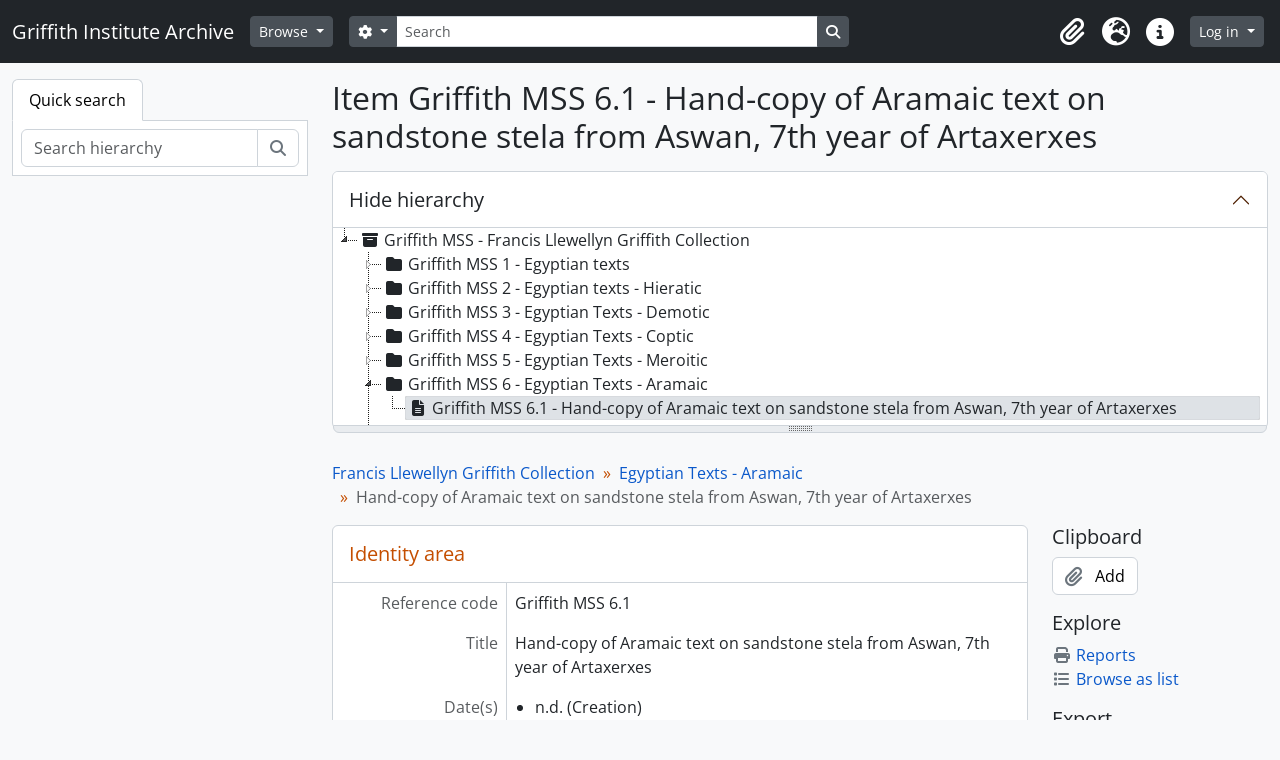

--- FILE ---
content_type: text/html; charset=utf-8
request_url: https://archive.griffith.ox.ac.uk/index.php/griffith-6-1
body_size: 7056
content:
<!DOCTYPE html>
<html lang="en"
      dir="ltr"
      media="screen">
  <head>
        <script nonce=660a266487c7719450a8f8b5dfba2b08 async src="https://www.googletagmanager.com/gtag/js?id="></script>
    <script nonce=660a266487c7719450a8f8b5dfba2b08>
    window.dataLayer = window.dataLayer || [];
    function gtag(){dataLayer.push(arguments);}
    gtag('js', new Date());
        gtag('config', '');
    </script>
    <meta charset="utf-8">
    <meta name="viewport" content="width=device-width, initial-scale=1">
    <title>Hand-copy of Aramaic text on sandstone stela from Aswan, 7th year of Artaxerxes - Griffith Institute Archive</title>
                      <link rel="shortcut icon" href="/favicon.ico">
    <script defer src="/dist/js/vendor.bundle.0f9010a8851c963bf1c1.js"></script><script defer src="/dist/js/arDominionB5Plugin.bundle.f35dfa6a8681aaac95aa.js"></script><link href="/dist/css/arDominionB5Plugin.bundle.a287608095b6ba1a60b5.css" rel="stylesheet">
      </head>
  <body class="d-flex flex-column min-vh-100 sfIsadPlugin index show-edit-tooltips">
        <div class="visually-hidden-focusable p-3 border-bottom">
  <a class="btn btn-sm btn-secondary" href="#main-column">
    Skip to main content  </a>
</div>




  <style nonce=660a266487c7719450a8f8b5dfba2b08>
    #top-bar {
      background-color: #212529 !important;
    }
  </style>
<header id="top-bar" class="navbar navbar-expand-lg navbar-dark d-print-none" role="navigation" aria-label="Main navigation">
  <div class="container-fluid">
          <a class="navbar-brand d-flex flex-wrap flex-lg-nowrap align-items-center py-0 me-0" href="/index.php/" title="Home" rel="home">
                                                    <span class="text-wrap my-1 me-3">Griffith Institute Archive</span>
              </a>
        <button class="navbar-toggler atom-btn-secondary my-2 me-1 px-1" type="button" data-bs-toggle="collapse" data-bs-target="#navbar-content" aria-controls="navbar-content" aria-expanded="false">
      <i 
        class="fas fa-2x fa-fw fa-bars" 
        data-bs-toggle="tooltip"
        data-bs-placement="bottom"
        title="Toggle navigation"
        aria-hidden="true">
      </i>
      <span class="visually-hidden">Toggle navigation</span>
    </button>
    <div class="collapse navbar-collapse flex-wrap justify-content-end me-1" id="navbar-content">
      <div class="d-flex flex-wrap flex-lg-nowrap flex-grow-1">
        <div class="dropdown my-2 me-3">
  <button class="btn btn-sm atom-btn-secondary dropdown-toggle" type="button" id="browse-menu" data-bs-toggle="dropdown" aria-expanded="false">
    Browse  </button>
  <ul class="dropdown-menu mt-2" aria-labelledby="browse-menu">
    <li>
      <h6 class="dropdown-header">
        Browse      </h6>
    </li>
                  <li id="node_browseInformationObjects">
          <a class="dropdown-item" href="/index.php/informationobject/browse?sf_culture=en&amp;levels=223&amp;topLod=0&amp;limit=30&amp;sort=identifier" title="Collections">Collections</a>        </li>
                        <li id="node_browseActors">
          <a class="dropdown-item" href="/index.php/actor/browse" title="People and Organisations">People and Organisations</a>        </li>
                        <li id="node_browsePlaces">
          <a class="dropdown-item" href="/index.php/taxonomy/index/id/42" title="Places">Places</a>        </li>
                        <li id="node_browseSubjects">
          <a class="dropdown-item" href="/index.php/taxonomy/index/id/35" title="Subjects">Subjects</a>        </li>
                        <li id="node_browseDigitalObjects">
          <a class="dropdown-item" href="/index.php/informationobject/browse?view=card&amp;onlyMedia=1&amp;topLod=0" title="Digital objects">Digital objects</a>        </li>
            </ul>
</div>
        <form
  id="search-box"
  class="d-flex flex-grow-1 my-2"
  role="search"
  action="/index.php/informationobject/browse">
  <h2 class="visually-hidden">Search</h2>
  <input type="hidden" name="topLod" value="0">
  <input type="hidden" name="sort" value="relevance">
  <div class="input-group flex-nowrap">
    <button
      id="search-box-options"
      class="btn btn-sm atom-btn-secondary dropdown-toggle"
      type="button"
      data-bs-toggle="dropdown"
      data-bs-auto-close="outside"
      aria-expanded="false">
      <i class="fas fa-cog" aria-hidden="true"></i>
      <span class="visually-hidden">Search options</span>
    </button>
    <div class="dropdown-menu mt-2" aria-labelledby="search-box-options">
            <a class="dropdown-item" href="/index.php/informationobject/browse?showAdvanced=1&topLod=0">
        Advanced search      </a>
    </div>
    <input
      id="search-box-input"
      class="form-control form-control-sm dropdown-toggle"
      type="search"
      name="query"
      autocomplete="off"
      value=""
      placeholder="Search"
      data-url="/index.php/search/autocomplete"
      data-bs-toggle="dropdown"
      aria-label="Search"
      aria-expanded="false">
    <ul id="search-box-results" class="dropdown-menu mt-2" aria-labelledby="search-box-input"></ul>
    <button class="btn btn-sm atom-btn-secondary" type="submit">
      <i class="fas fa-search" aria-hidden="true"></i>
      <span class="visually-hidden">Search in browse page</span>
    </button>
  </div>
</form>
      </div>
      <div class="d-flex flex-nowrap flex-column flex-lg-row align-items-strech align-items-lg-center">
        <ul class="navbar-nav mx-lg-2">
                    <li class="nav-item dropdown d-flex flex-column">
  <a
    class="nav-link dropdown-toggle d-flex align-items-center p-0"
    href="#"
    id="clipboard-menu"
    role="button"
    data-bs-toggle="dropdown"
    aria-expanded="false"
    data-total-count-label="records added"
    data-alert-close="Close"
    data-load-alert-message="There was an error loading the clipboard content."
    data-export-alert-message="The clipboard is empty for this entity type."
    data-export-check-url="/index.php/clipboard/exportCheck"
    data-delete-alert-message="Note: clipboard items unclipped in this page will be removed from the clipboard when the page is refreshed. You can re-select them now, or reload the page to remove them completely. Using the sort or print preview buttons will also cause a page reload - so anything currently deselected will be lost!"
                data-show-accessions="0"
    >
    <i
      class="fas fa-2x fa-fw fa-paperclip px-0 px-lg-2 py-2"
      data-bs-toggle="tooltip"
      data-bs-placement="bottom"
      data-bs-custom-class="d-none d-lg-block"
      title="Clipboard"
      aria-hidden="true">
    </i>
    <span class="d-lg-none mx-1" aria-hidden="true">
      Clipboard    </span>
    <span class="visually-hidden">
      Clipboard    </span>
  </a>
  <ul class="dropdown-menu dropdown-menu-end mb-2" aria-labelledby="clipboard-menu">
    <li>
      <h6 class="dropdown-header">
        Clipboard      </h6>
    </li>
    <li class="text-muted text-nowrap px-3 pb-2">
      <span
        id="counts-block"
        data-information-object-label="Archival description count:&nbsp;"
        data-actor-object-label="Authority record count:&nbsp;"
        data-repository-object-label="Archival institution count:&nbsp;"
                >
      </span>
    </li>
                  <li id="node_clearClipboard">
          <a class="dropdown-item" href="/index.php/" title="Clear all selections">Clear all selections</a>        </li>
                        <li id="node_goToClipboard">
          <a class="dropdown-item" href="/index.php/clipboard/view" title="Go to clipboard">Go to clipboard</a>        </li>
                        <li id="node_loadClipboard">
          <a class="dropdown-item" href="/index.php/clipboard/load" title="Load clipboard">Load clipboard</a>        </li>
                        <li id="node_saveClipboard">
          <a class="dropdown-item" href="/index.php/clipboard/save" title="Save clipboard">Save clipboard</a>        </li>
            </ul>
</li>
                      <li class="nav-item dropdown d-flex flex-column">
  <a
    class="nav-link dropdown-toggle d-flex align-items-center p-0"
    href="#"
    id="language-menu"
    role="button"
    data-bs-toggle="dropdown"
    aria-expanded="false">
    <i
      class="fas fa-2x fa-fw fa-globe-europe px-0 px-lg-2 py-2"
      data-bs-toggle="tooltip"
      data-bs-placement="bottom"
      data-bs-custom-class="d-none d-lg-block"
      title="Language"
      aria-hidden="true">
    </i>
    <span class="d-lg-none mx-1" aria-hidden="true">
      Language    </span>
    <span class="visually-hidden">
      Language    </span>  
  </a>
  <ul class="dropdown-menu dropdown-menu-end mb-2" aria-labelledby="language-menu">
    <li>
      <h6 class="dropdown-header">
        Language      </h6>
    </li>
          <li>
        <a class="dropdown-item" href="/index.php/griffith-6-1;isad?sf_culture=en" title="English">English</a>      </li>
          <li>
        <a class="dropdown-item" href="/index.php/griffith-6-1;isad?sf_culture=fr" title="Français">Français</a>      </li>
          <li>
        <a class="dropdown-item" href="/index.php/griffith-6-1;isad?sf_culture=es" title="Español">Español</a>      </li>
          <li>
        <a class="dropdown-item" href="/index.php/griffith-6-1;isad?sf_culture=nl" title="Nederlands">Nederlands</a>      </li>
          <li>
        <a class="dropdown-item" href="/index.php/griffith-6-1;isad?sf_culture=pt" title="Português">Português</a>      </li>
          <li>
        <a class="dropdown-item" href="/index.php/griffith-6-1;isad?sf_culture=de" title="Deutsch">Deutsch</a>      </li>
          <li>
        <a class="dropdown-item" href="/index.php/griffith-6-1;isad?sf_culture=cs" title="čeština">čeština</a>      </li>
          <li>
        <a class="dropdown-item" href="/index.php/griffith-6-1;isad?sf_culture=ar" title="العربية">العربية</a>      </li>
          <li>
        <a class="dropdown-item" href="/index.php/griffith-6-1;isad?sf_culture=it" title="Italiano">Italiano</a>      </li>
      </ul>
</li>
                    <li class="nav-item dropdown d-flex flex-column">
  <a
    class="nav-link dropdown-toggle d-flex align-items-center p-0"
    href="#"
    id="quick-links-menu"
    role="button"
    data-bs-toggle="dropdown"
    aria-expanded="false">
    <i
      class="fas fa-2x fa-fw fa-info-circle px-0 px-lg-2 py-2"
      data-bs-toggle="tooltip"
      data-bs-placement="bottom"
      data-bs-custom-class="d-none d-lg-block"
      title="Quick links"
      aria-hidden="true">
    </i>
    <span class="d-lg-none mx-1" aria-hidden="true">
      Quick links    </span> 
    <span class="visually-hidden">
      Quick links    </span>
  </a>
  <ul class="dropdown-menu dropdown-menu-end mb-2" aria-labelledby="quick-links-menu">
    <li>
      <h6 class="dropdown-header">
        Quick links      </h6>
    </li>
                  <li id="node_about">
          <a class="dropdown-item" href="/index.php/about" title="About">About</a>        </li>
                        <li id="node_home">
          <a class="dropdown-item" href="/index.php/" title="Home">Home</a>        </li>
                        <li id="node_help">
          <a class="dropdown-item" href="http://docs.accesstomemory.org/" title="Help">Help</a>        </li>
                                                      <li id="node_globalReplace">
          <a class="dropdown-item" href="/index.php/search/globalReplace" title="Global search/replace">Global search/replace</a>        </li>
                        <li id="node_privacy">
          <a class="dropdown-item" href="/index.php/privacy" title="Privacy Policy">Privacy Policy</a>        </li>
            </ul>
</li>
        </ul>
              <div class="dropdown my-2">
    <button class="btn btn-sm atom-btn-secondary dropdown-toggle" type="button" id="user-menu" data-bs-toggle="dropdown" data-bs-auto-close="outside" aria-expanded="false">
      Log in    </button>
    <div class="dropdown-menu dropdown-menu-lg-end mt-2" aria-labelledby="user-menu">
      <div>
        <h6 class="dropdown-header">
          Have an account?        </h6>
      </div>
      <form class="mx-3 my-2" action="/index.php/user/login" method="post">        <input type="hidden" name="_csrf_token" value="2cdddcd42c2203dbe7620a60d4ba7f22" id="csrf_token" /><input type="hidden" name="next" value="https://archive.griffith.ox.ac.uk/index.php/griffith-6-1" id="next" />        <div class="mb-3"><label class="form-label" for="email">Email<span aria-hidden="true" class="text-primary ms-1" title="This field is required."><strong>*</strong></span><span class="visually-hidden">This field is required.</span></label><input type="text" name="email" class="form-control-sm form-control" id="email" /></div>        <div class="mb-3"><label class="form-label" for="password">Password<span aria-hidden="true" class="text-primary ms-1" title="This field is required."><strong>*</strong></span><span class="visually-hidden">This field is required.</span></label><input type="password" name="password" class="form-control-sm form-control" autocomplete="off" id="password" /></div>        <button class="btn btn-sm atom-btn-secondary" type="submit">
          Log in        </button>
      </form>
    </div>
  </div>
      </div>
    </div>
  </div>
</header>

    
<div id="wrapper" class="container-xxl pt-3 flex-grow-1">
            <div class="row">
    <div id="sidebar" class="col-md-3">
          
<ul class="nav nav-tabs border-0" id="treeview-menu" role="tablist">

  
  <li class="nav-item" role="presentation">
    <button
        class="nav-link active"
        id="treeview-search-tab"
        data-bs-toggle="tab"
        data-bs-target="#treeview-search"
        type="button"
        role="tab"
        aria-controls="treeview-search"
        aria-selected="true">
        Quick search      </button>
  </li>

</ul>

<div class="tab-content mb-3" id="treeview-content">

      <div id="fullwidth-treeview-active" data-treeview-alert-close="Close" hidden>
      <input type="button" id="fullwidth-treeview-more-button" class="btn btn-sm atom-btn-white" data-label="%1% more" value="" />
      <input type="button" id="fullwidth-treeview-reset-button" class="btn btn-sm atom-btn-white" value="Reset" />
      <span
        id="fullwidth-treeview-configuration"
        data-collection-url="/index.php/francis-ll-griffith-collection"
        data-collapse-enabled=""
        data-opened-text="Hide hierarchy"
        data-closed-text="Show hierarchy"
        data-items-per-page="8000"
        data-enable-dnd="no">
      </span>
    </div>
  
  <div class="tab-pane fade show active" id="treeview-search" role="tabpanel" aria-labelledby="treeview-search-tab">

    <form method="get" role="search" class="p-2 bg-white border" action="/index.php/search?collection=403" data-not-found="No results found.">
      <div class="input-group">
        <input type="text" name="query" class="form-control" aria-label="Search hierarchy" placeholder="Search hierarchy" aria-describedby="treeview-search-submit-button" required>
        <button class="btn atom-btn-white" type="submit" id="treeview-search-submit-button">
          <i aria-hidden="true" class="fas fa-search"></i>
          <span class="visually-hidden">Search</span>
        </button>
      </div>
    </form>

  </div>

</div>

    </div>
    <div id="main-column" role="main" class="col-md-9">
      
  <h1>Item Griffith MSS 6.1 - Hand-copy of Aramaic text on sandstone stela from Aswan, 7th year of Artaxerxes</h1>

  
      <nav aria-label="breadcrumb" id="breadcrumb">
  <ol class="breadcrumb">
                                      <li class="breadcrumb-item">
            <a href="/index.php/francis-ll-griffith-collection" title="Francis Llewellyn Griffith Collection">Francis Llewellyn Griffith Collection</a>          </li>
                                          <li class="breadcrumb-item">
            <a href="/index.php/griffith-6" title="Egyptian Texts - Aramaic">Egyptian Texts - Aramaic</a>          </li>
                                          <li class="breadcrumb-item active" aria-current="page">
            Hand-copy of Aramaic text on sandstone stela from Aswan, 7th year of Artaxerxes          </li>
                    </ol>
</nav>
  
  
      <div class="row">
        <div class="col-md-9">
          
  
                      <div id="content">
              






<section id="identityArea" class="border-bottom">

      <h2 class="h5 mb-0 atom-section-header"><div class="d-flex p-3 border-bottom text-primary">Identity area</div></h2>  
  <div class="field text-break row g-0"><h3 class="h6 lh-base m-0 text-muted col-3 border-end text-end p-2">Reference code</h3><div class="col-9 p-2">Griffith MSS 6.1</div></div>
  <div class="field text-break row g-0"><h3 class="h6 lh-base m-0 text-muted col-3 border-end text-end p-2">Title</h3><div class="col-9 p-2">Hand-copy of Aramaic text on sandstone stela from Aswan, 7th year of Artaxerxes</div></div>
  <div class="field row g-0">
    <h3 class="h6 lh-base m-0 text-muted col-3 border-end text-end p-2">Date(s)</h3>    <div class="creationDates col-9 p-2">
      <ul class="m-0 ms-1 ps-3">
                  <li>
            n.d. (Creation)
          </li>
              </ul>
    </div>
  </div>

  <div class="field text-break row g-0"><h3 class="h6 lh-base m-0 text-muted col-3 border-end text-end p-2">Level of description</h3><div class="col-9 p-2">Item</div></div>
  <div class="field text-break row g-0"><h3 class="h6 lh-base m-0 text-muted col-3 border-end text-end p-2">Extent and medium</h3><div class="col-9 p-2"><p>Nine pages in envelope</p></div></div></section> <!-- /section#identityArea -->

<section id="contextArea" class="border-bottom">

      <h2 class="h5 mb-0 atom-section-header"><div class="d-flex p-3 border-bottom text-primary">Context area</div></h2>  
  <div class="creatorHistories">
          <div class="field row g-0">
      <h3 class="h6 lh-base m-0 text-muted col-3 border-end text-end p-2">Name of creator</h3>      <div class="col-9 p-2">

        <div class="creator">
                      <a title="Inherited from Francis Llewellyn Griffith Collection" href="/index.php/griffith-francis-llewelyn">Griffith, Francis Llewellyn</a>                  </div>

                  <div class="datesOfExistence">
            (1862-1934)
          </div>
        
        
      </div>
    </div>
        </div>

  <div class="relatedFunctions">
      </div>

  <div class="repository">
      </div>

      <div class="field text-break row g-0"><h3 class="h6 lh-base m-0 text-muted col-3 border-end text-end p-2">Archival history</h3><div class="col-9 p-2"></div></div>  
      <div class="field text-break row g-0"><h3 class="h6 lh-base m-0 text-muted col-3 border-end text-end p-2">Immediate source of acquisition or transfer</h3><div class="col-9 p-2"></div></div>  
</section> <!-- /section#contextArea -->

<section id="contentAndStructureArea" class="border-bottom">

      <h2 class="h5 mb-0 atom-section-header"><div class="d-flex p-3 border-bottom text-primary">Content and structure area</div></h2>  
  <div class="field text-break row g-0"><h3 class="h6 lh-base m-0 text-muted col-3 border-end text-end p-2">Scope and content</h3><div class="col-9 p-2"></div></div>
      <div class="field text-break row g-0"><h3 class="h6 lh-base m-0 text-muted col-3 border-end text-end p-2">Appraisal, destruction and scheduling</h3><div class="col-9 p-2"></div></div>  
  <div class="field text-break row g-0"><h3 class="h6 lh-base m-0 text-muted col-3 border-end text-end p-2">Accruals</h3><div class="col-9 p-2"></div></div>
  <div class="field text-break row g-0"><h3 class="h6 lh-base m-0 text-muted col-3 border-end text-end p-2">System of arrangement</h3><div class="col-9 p-2"></div></div></section> <!-- /section#contentAndStructureArea -->

<section id="conditionsOfAccessAndUseArea" class="border-bottom">

      <h2 class="h5 mb-0 atom-section-header"><div class="d-flex p-3 border-bottom text-primary">Conditions of access and use area</div></h2>  
  <div class="field text-break row g-0"><h3 class="h6 lh-base m-0 text-muted col-3 border-end text-end p-2">Conditions governing access</h3><div class="col-9 p-2"></div></div>
  <div class="field text-break row g-0"><h3 class="h6 lh-base m-0 text-muted col-3 border-end text-end p-2">Conditions governing reproduction</h3><div class="col-9 p-2"></div></div>
  <div class="field text-break row g-0"><h3 class="h6 lh-base m-0 text-muted col-3 border-end text-end p-2">Language of material</h3><div class="col-9 p-2"><ul class="m-0 ms-1 ps-3"></ul></div></div>
  <div class="field text-break row g-0"><h3 class="h6 lh-base m-0 text-muted col-3 border-end text-end p-2">Script of material</h3><div class="col-9 p-2"><ul class="m-0 ms-1 ps-3"></ul></div></div>
  <div class="field text-break row g-0"><h3 class="h6 lh-base m-0 text-muted col-3 border-end text-end p-2">Language and script notes</h3><div class="col-9 p-2"></div></div>
      <div class="field text-break row g-0"><h3 class="h6 lh-base m-0 text-muted col-3 border-end text-end p-2">Physical characteristics and technical requirements</h3><div class="col-9 p-2"></div></div>  
  <div class="field text-break row g-0"><h3 class="h6 lh-base m-0 text-muted col-3 border-end text-end p-2">Finding aids</h3><div class="col-9 p-2"></div></div>
  <div class="field row g-0">
  <h3 class="h6 lh-base m-0 text-muted col-3 border-end text-end p-2"></h3>  <div class="findingAidLink col-9 p-2">
    <a href="/" target="_blank"></a>
  </div>
</div>

</section> <!-- /section#conditionsOfAccessAndUseArea -->

<section id="alliedMaterialsArea" class="border-bottom">

      <h2 class="h5 mb-0 atom-section-header"><div class="d-flex p-3 border-bottom text-primary">Allied materials area</div></h2>  
  <div class="field text-break row g-0"><h3 class="h6 lh-base m-0 text-muted col-3 border-end text-end p-2">Existence and location of originals</h3><div class="col-9 p-2"></div></div>
  <div class="field text-break row g-0"><h3 class="h6 lh-base m-0 text-muted col-3 border-end text-end p-2">Existence and location of copies</h3><div class="col-9 p-2"></div></div>
  <div class="field text-break row g-0"><h3 class="h6 lh-base m-0 text-muted col-3 border-end text-end p-2">Related units of description</h3><div class="col-9 p-2"></div></div>
  <div class="relatedMaterialDescriptions">
    <div class="field row g-0">

      <h3 class="h6 lh-base m-0 text-muted col-3 border-end text-end p-2">Related descriptions</h3>  
  <div class="col-9 p-2">
    <ul class="m-0 ms-1 ps-3">
      
            </ul>
  </div>

</div>
  </div>

      <div class="field text-break row g-0"><h3 class="h6 lh-base m-0 text-muted col-3 border-end text-end p-2">Publication note</h3><div class="col-9 p-2"><ul>
<li>Cf. Vogüé, [C. J. M.] de, 'Inscription araméenne trouvée en Égypte', in <em>Comptes rendus des séances de l'Académie des Inscriptions &amp; Belles-Lettres</em> 47 (4) (1903), p. 269-276 (OEB 151860), esp. p. 270.</li>
</ul></div></div>  </section> <!-- /section#alliedMaterialsArea -->

<section id="notesArea" class="border-bottom">

      <h2 class="h5 mb-0 atom-section-header"><div class="d-flex p-3 border-bottom text-primary">Notes area</div></h2>  
        
  <div class="alternativeIdentifiers">
    <div class="field row g-0">

  <h3 class="h6 lh-base m-0 text-muted col-3 border-end text-end p-2">Alternative identifier(s)</h3>
  <div class="col-9 p-2">
      </div>

</div>
  </div>
</section> <!-- /section#notesArea -->

<section id="accessPointsArea" class="border-bottom">

      <h2 class="h5 mb-0 atom-section-header"><div class="d-flex p-3 border-bottom text-primary">Access points</div></h2>  
  <div class="subjectAccessPoints">
    <div class="field row g-0">

      <h3 class="h6 lh-base m-0 text-muted col-3 border-end text-end p-2">Subject access points</h3>  
  <div class="col-9 p-2">
    <ul class="m-0 ms-1 ps-3">
          </ul>
  </div>

</div>
  </div>

  <div class="placeAccessPoints">
    <div class="field row g-0">

      <h3 class="h6 lh-base m-0 text-muted col-3 border-end text-end p-2">Place access points</h3>  
  <div class="col-9 p-2">
    <ul class="m-0 ms-1 ps-3">
          </ul>
  </div>

</div>
  </div>

  <div class="nameAccessPoints">
    <div class="field row g-0">

      <h3 class="h6 lh-base m-0 text-muted col-3 border-end text-end p-2">Name access points</h3>  
  <div class="col-9 p-2">
    <ul class="m-0 ms-1 ps-3">
                            
          </ul>
  </div>

</div>
  </div>

  <div class="genreAccessPoints">
    <div class="field row g-0">

      <h3 class="h6 lh-base m-0 text-muted col-3 border-end text-end p-2">Genre access points</h3>  
  <div class="col-9 p-2">
    <ul class="m-0 ms-1 ps-3">
          </ul>
  </div>

</div>
  </div>
</section> <!-- /section#accessPointsArea -->

<section id="descriptionControlArea" class="border-bottom">

      <h2 class="h5 mb-0 atom-section-header"><div class="d-flex p-3 border-bottom text-primary">Description control area</div></h2>  
      <div class="field text-break row g-0"><h3 class="h6 lh-base m-0 text-muted col-3 border-end text-end p-2">Description identifier</h3><div class="col-9 p-2"></div></div>  
      <div class="field text-break row g-0"><h3 class="h6 lh-base m-0 text-muted col-3 border-end text-end p-2">Institution identifier</h3><div class="col-9 p-2"></div></div>  
      <div class="field text-break row g-0"><h3 class="h6 lh-base m-0 text-muted col-3 border-end text-end p-2">Rules and/or conventions used</h3><div class="col-9 p-2"></div></div>  
      <div class="field text-break row g-0"><h3 class="h6 lh-base m-0 text-muted col-3 border-end text-end p-2">Status</h3><div class="col-9 p-2"></div></div>  
      <div class="field text-break row g-0"><h3 class="h6 lh-base m-0 text-muted col-3 border-end text-end p-2">Level of detail</h3><div class="col-9 p-2"></div></div>  
      <div class="field text-break row g-0"><h3 class="h6 lh-base m-0 text-muted col-3 border-end text-end p-2">Dates of creation revision deletion</h3><div class="col-9 p-2"></div></div>  
      <div class="field text-break row g-0"><h3 class="h6 lh-base m-0 text-muted col-3 border-end text-end p-2">Language(s)</h3><div class="col-9 p-2"><ul class="m-0 ms-1 ps-3"></ul></div></div>  
      <div class="field text-break row g-0"><h3 class="h6 lh-base m-0 text-muted col-3 border-end text-end p-2">Script(s)</h3><div class="col-9 p-2"><ul class="m-0 ms-1 ps-3"></ul></div></div>  
      <div class="field text-break row g-0"><h3 class="h6 lh-base m-0 text-muted col-3 border-end text-end p-2">Sources</h3><div class="col-9 p-2"></div></div>  
  
</section> <!-- /section#descriptionControlArea -->



<section id="accessionArea" class="border-bottom">

  <h2 class="h5 mb-0 atom-section-header"><div class="d-flex p-3 border-bottom text-primary">Accession area</div></h2>
  <div class="accessions">
      </div>

</section> <!-- /section#accessionArea -->


            </div>
                              </div>
        <div id="context-menu" class="col-md-3">
          
  <nav>

    <section id="action-icons">

  <h4 class="h5 mb-2">Clipboard</h4>
  <ul class="list-unstyled">
    <li>
      <button
  class="btn atom-btn-white ms-auto active-primary clipboard d-print-none"
  data-clipboard-slug="griffith-6-1"
  data-clipboard-type="informationObject"
    data-title="Add"
  data-alt-title="Remove">
  <i class="fas fa-lg fa-paperclip" aria-hidden="true"></i>
  <span class="ms-2">
    Add  </span>
</button>
    </li>
  </ul>

  <h4 class="h5 mb-2">Explore</h4>
  <ul class="list-unstyled">

    <li>
      <a class="atom-icon-link" href="/index.php/griffith-6-1/informationobject/reports">
        <i class="fas fa-fw fa-print me-1" aria-hidden="true">
        </i>Reports      </a>
    </li>

    
    <li>
              <a class="atom-icon-link" href="/index.php/informationobject/browse?collection=403&topLod=0">
              <i class="fas fa-fw fa-list me-1" aria-hidden="true">
        </i>Browse as list      </a>
    </li>

      </ul>

  
  <h4 class="h5 mb-2">Export</h4>
  <ul class="list-unstyled">
          <li>
        <a class="atom-icon-link" href="/index.php/griffith-6-1;dc?sf_format=xml">
          <i class="fas fa-fw fa-upload me-1" aria-hidden="true">
          </i>Dublin Core 1.1 XML        </a>
      </li>
    
          <li>
        <a class="atom-icon-link" href="/index.php/griffith-6-1;ead?sf_format=xml">
          <i class="fas fa-fw fa-upload me-1" aria-hidden="true">
          </i>EAD 2002 XML        </a>
      </li>
    
      </ul>

  
  
</section>

    <div class="field">

      <h4 class="h5 mb-2">Related subjects</h4>
  
  <div>
    <ul class="list-unstyled">
          </ul>
  </div>

</div>

    <div class="field">

      <h4 class="h5 mb-2">Related people and organizations</h4>
  
  <div>
    <ul class="list-unstyled">
                            
          </ul>
  </div>

</div>

    <div class="field">

      <h4 class="h5 mb-2">Related genres</h4>
  
  <div>
    <ul class="list-unstyled">
          </ul>
  </div>

</div>

    <div class="field">

      <h4 class="h5 mb-2">Related places</h4>
  
  <div>
    <ul class="list-unstyled">
          </ul>
  </div>

</div>

              
  </nav>

        </div>
      </div>
    </div>
  </div>
</div>

        <footer class="d-print-none">

  
  
  <div id="print-date">
    Printed: 2026-01-20  </div>

  <div id="js-i18n">
    <div id="read-more-less-links"
      data-read-more-text="Read more" 
      data-read-less-text="Read less">
    </div>
  </div>

</footer>
  </body>
</html>
